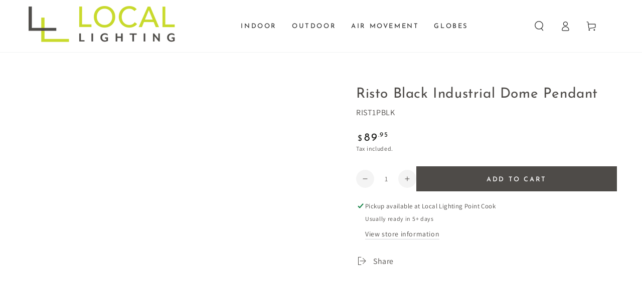

--- FILE ---
content_type: text/css
request_url: https://www.locallighting.com.au/cdn/shop/t/12/assets/component-product-inventory.css?v=112437936544130163341760492596
body_size: -347
content:
.product__inventory{text-transform:uppercase;letter-spacing:.25rem;font-size:1.3rem;color:rgba(var(--color-foreground),.7)}.product__inventory:empty+.spacing-section{display:none}.product__inventory strong{color:rgb(var(--color-foreground))}.no-js .product__inventory progress-bar{display:none}.product__inventory progress-bar{position:relative;display:block;margin-top:.6rem;width:100%;height:.3rem;background-color:rgb(var(--color-border));border-radius:min(var(--button-radius),.4rem)}.product__inventory progress-bar:after{content:"";position:absolute;left:0;top:0;height:100%;background-color:rgb(var(--color-foreground));width:var(--progress-bar-width, 100%);transition:width 2.5s ease;border-radius:min(var(--button-radius),.4rem)}.product__inventory .accent-2:after{background:linear-gradient(325deg,#0064ff 0,#61f0f3)}.product__inventory .accent-3:after{background:linear-gradient(325deg,#ff3484 0,#f1e04d)}.product__inventory .accent-4:after{background:linear-gradient(325deg,#309fff 0,#b635ff)}.product__inventory .accent-5:after{background:linear-gradient(325deg,#049cff 0,#35ee7a)}.product__inventory .accent-6:after{background:linear-gradient(325deg,#00e166 0,#0066ec)}.product__inventory-item{padding-top:1rem}
/*# sourceMappingURL=/cdn/shop/t/12/assets/component-product-inventory.css.map?v=112437936544130163341760492596 */
